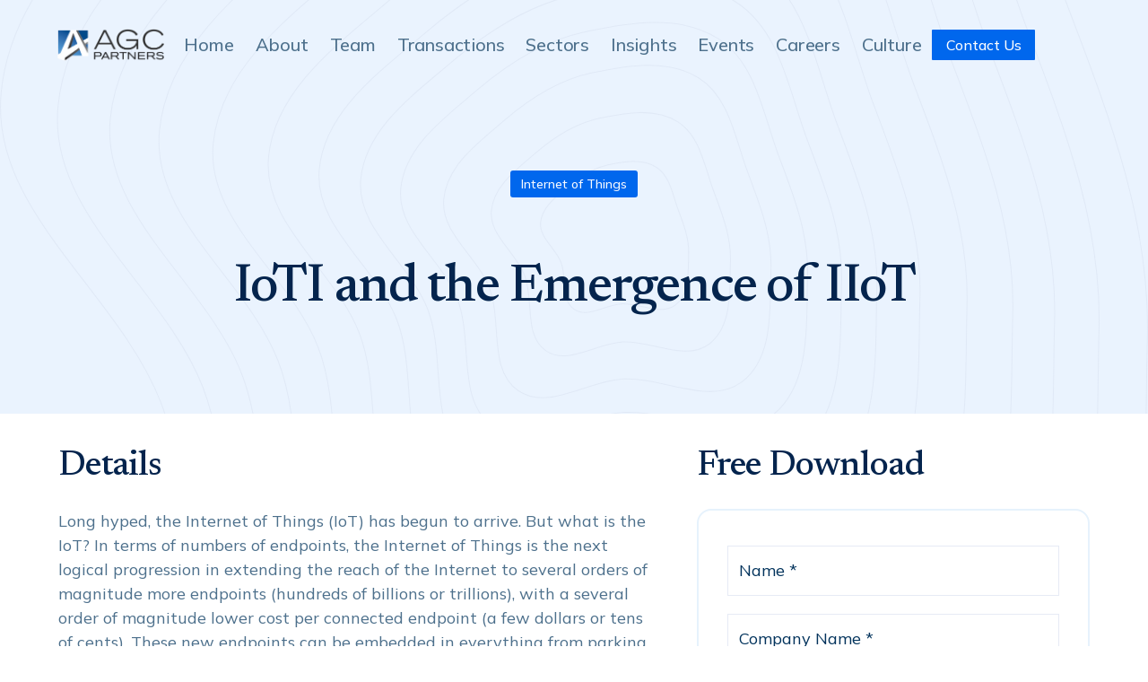

--- FILE ---
content_type: text/html
request_url: https://www.agcpartners.com/insights/ioti-and-the-emergence-of-iiot
body_size: 6206
content:
<!DOCTYPE html><!-- Last Published: Fri Jan 09 2026 18:49:20 GMT+0000 (Coordinated Universal Time) --><html data-wf-domain="www.agcpartners.com" data-wf-page="65c665d0a3eeb77285cdcbaf" data-wf-site="63ed5560d75e4dbd98836f09" lang="en" data-wf-collection="65c665d0a3eeb77285cdcb63" data-wf-item-slug="ioti-and-the-emergence-of-iiot"><head><meta charset="utf-8"/><title>IoTI and the Emergence of IIoT | AGC Partners</title><meta content="Our Partners regularly publish the latest trends and challenges in your market, so you can easily stay in the know, ya know?" name="description"/><meta content="IoTI and the Emergence of IIoT | AGC Partners" property="og:title"/><meta content="Our Partners regularly publish the latest trends and challenges in your market, so you can easily stay in the know, ya know?" property="og:description"/><meta content="https://cdn.prod.website-files.com/63ed5560d75e4d5e48836f32/641b965a0d930755b736b83a_1-IoTI-and-the-Emergence-_of-IIoT.jpeg" property="og:image"/><meta content="IoTI and the Emergence of IIoT | AGC Partners" property="twitter:title"/><meta content="Our Partners regularly publish the latest trends and challenges in your market, so you can easily stay in the know, ya know?" property="twitter:description"/><meta content="https://cdn.prod.website-files.com/63ed5560d75e4d5e48836f32/641b965a0d930755b736b83a_1-IoTI-and-the-Emergence-_of-IIoT.jpeg" property="twitter:image"/><meta property="og:type" content="website"/><meta content="summary_large_image" name="twitter:card"/><meta content="width=device-width, initial-scale=1" name="viewport"/><link href="https://cdn.prod.website-files.com/63ed5560d75e4dbd98836f09/css/agc-partners.webflow.shared.6a781c211.css" rel="stylesheet" type="text/css" integrity="sha384-angcIRq/6fcCI2bflxrCz9FP9Ht19owsDp7b0wr9oUDfMAAPAtJN+bYo0aBjPCfS" crossorigin="anonymous"/><link href="https://fonts.googleapis.com" rel="preconnect"/><link href="https://fonts.gstatic.com" rel="preconnect" crossorigin="anonymous"/><script src="https://ajax.googleapis.com/ajax/libs/webfont/1.6.26/webfont.js" type="text/javascript"></script><script type="text/javascript">WebFont.load({  google: {    families: ["DM Sans:regular,500,700","Raleway:regular,500,700","Mulish:regular,500,600,700,italic","Newsreader:regular,500,600"]  }});</script><script type="text/javascript">!function(o,c){var n=c.documentElement,t=" w-mod-";n.className+=t+"js",("ontouchstart"in o||o.DocumentTouch&&c instanceof DocumentTouch)&&(n.className+=t+"touch")}(window,document);</script><link href="https://cdn.prod.website-files.com/63ed5560d75e4dbd98836f09/63ed5560d75e4de50d836f5b_agc-favicon.png" rel="shortcut icon" type="image/x-icon"/><link href="https://cdn.prod.website-files.com/63ed5560d75e4dbd98836f09/63ed5560d75e4dd942836f5a_agc-favicon-big.png" rel="apple-touch-icon"/><style>
  body{
      -webkit-font-smoothing: antialiased;
      -moz-osx-font-smoothing: grayscale;
  }
  
  // Disable default styling on webkit browsers 
  select {
      -webkit-appearance: none !important;
      -moz-appearance: none;
      appearance: none !important;
  }
</style>

<!-- Google tag (gtag.js) -->
<script async src="https://www.googletagmanager.com/gtag/js?id=UA-29470248-1"></script>
<script>
  window.dataLayer = window.dataLayer || [];
  function gtag(){dataLayer.push(arguments);}
  gtag('js', new Date());

  gtag('config', 'UA-29470248-1');
</script>

<!-- RB2B tag -->
<script>!function () {var reb2b = window.reb2b = window.reb2b || [];if (reb2b.invoked) return;reb2b.invoked = true;reb2b.methods = ["identify", "collect"];reb2b.factory = function (method) {return function () {var args = Array.prototype.slice.call(arguments);args.unshift(method);reb2b.push(args);return reb2b;};};for (var i = 0; i < reb2b.methods.length; i++) {var key = reb2b.methods[i];reb2b[key] = reb2b.factory(key);}reb2b.load = function (key) {var script = document.createElement("script");script.type = "text/javascript";script.async = true;script.src = "https://s3-us-west-2.amazonaws.com/b2bjsstore/b/" + key + "/XOE9GH258MOM.js.gz";var first = document.getElementsByTagName("script")[0];first.parentNode.insertBefore(script, first);};reb2b.SNIPPET_VERSION = "1.0.1";reb2b.load("XOE9GH258MOM");}();</script></head><body><div data-collapse="medium" data-animation="default" data-duration="400" id="Navbar2" data-easing="ease" data-easing2="ease" role="banner" class="navbar w-nav"><div class="navigation-container"><div class="navigation-left"><a href="/" class="brand w-nav-brand"><img src="https://cdn.prod.website-files.com/63ed5560d75e4dbd98836f09/63ed5560d75e4d24c9836f77_agc-logo.png" width="120" sizes="120px" srcset="https://cdn.prod.website-files.com/63ed5560d75e4dbd98836f09/63ed5560d75e4d24c9836f77_agc-logo-p-500.png 500w, https://cdn.prod.website-files.com/63ed5560d75e4dbd98836f09/63ed5560d75e4d24c9836f77_agc-logo-p-800.png 800w, https://cdn.prod.website-files.com/63ed5560d75e4dbd98836f09/63ed5560d75e4d24c9836f77_agc-logo.png 848w" alt="agc logo" class="logo"/></a></div><nav role="navigation" class="nav-menu w-nav-menu"><a href="/" class="nav-link w-nav-link">Home</a><a href="/about" class="nav-link w-nav-link">About</a><a href="/team" class="nav-link w-nav-link">Team</a><a href="/transactions" class="nav-link w-nav-link">Transactions</a><a href="/sectors" class="nav-link w-nav-link">Sectors</a><a href="/insights" class="nav-link w-nav-link">Insights</a><a href="/events" class="nav-link w-nav-link">Events</a><a href="/careers" class="nav-link w-nav-link">Careers</a><a href="/culture" class="nav-link w-nav-link">Culture</a><a href="/contact" class="nav-link mobile-only w-nav-link">Contact Us</a></nav><div class="navigation-right"><div class="button-nav-wrapper"><a href="/contact" class="button-navigation w-button">Contact Us</a></div><div class="menu-button w-nav-button"><div class="icon-2 w-icon-nav-menu"></div></div></div></div></div><div class="hero-blog"><div class="container-tight"><div class="title-centre"><div class="transaction-sectors"><div class="transaction-sectors-list-wrapper w-dyn-list"><div role="list" class="transaction-sectors-list w-dyn-items"><div role="listitem" class="transaction-sectors-item w-dyn-item"><a href="/sectors/internet-of-things" class="team-sector">Internet of Things</a></div></div></div></div><h1 class="display-heading large">IoTI and the Emergence of IIoT</h1><div class="transaction-info-row w-condition-invisible"><div class="transaction-team"><div class="transaction-team-list-wrapper w-dyn-list"><div class="w-dyn-empty"><div>No items found.</div></div></div></div></div></div></div></div><div class="wrapper"><div class="container-team-dev"><div class="w-layout-grid insight-grid"><div><div class="insight-details-header"><h2>Details</h2></div><div class="rich-text-block-insights w-richtext"><p>Long hyped, the Internet of Things (IoT) has begun to arrive. But what is the IoT? In terms of numbers of endpoints, the Internet of Things is the next logical progression in extending the reach of the Internet to several orders of magnitude more endpoints (hundreds of billions or trillions), with a several order of magnitude lower cost per connected endpoint (a few dollars or tens of cents). These new endpoints can be embedded in everything from parking meters to water valves to clothing. We refer to the hardware and software that make up the sensors, intelligent endpoints, and gateways, as well as related security, software and cloud service offerings, as Internet of Things Infrastructure or IoTI. These elements can be packaged separately or integrated together, and combine to create the infrastructure on which IoT Applications can be deployed. Just as with consumer IoT Apps, combining real time data from intelligent endpoints with algorithmic applications has enormous benefit across a broad range of industrial applications. The adoption cycle however is longer for Industrial IoT Applications as the decision process is more complex, the required ROI evaluation is more stringent, and security concerns are greater. This report discusses historical trends, the current market and where we see it going, and also takes a look at public market valuations and recent M&amp;A, and private placement activity.</p></div><img src="https://cdn.prod.website-files.com/63ed5560d75e4d5e48836f32/641b965a0d930755b736b83a_1-IoTI-and-the-Emergence-_of-IIoT.jpeg" loading="lazy" alt="IoTI and the Emergence of IIoT" class="w-condition-invisible"/></div><div id="w-node-_149cc02e-1b5d-923c-f241-a9b3e4d993ae-85cdcbaf"><div class="insight-details-header"><h2>Free Download</h2></div><div class="insight-form"><div class="form-block w-form"><form id="wf-form-Insights-Form" name="wf-form-Insights-Form" data-name="Insights Form" method="get" class="form" data-wf-page-id="65c665d0a3eeb77285cdcbaf" data-wf-element-id="78d3e558-1d47-77e5-2861-48957c478d8e" data-turnstile-sitekey="0x4AAAAAAAQTptj2So4dx43e"><div class="w-layout-grid contact-grid"><div id="w-node-_78d3e558-1d47-77e5-2861-48957c478d90-85cdcbaf" class="form-wrap"><input class="text-field insights w-input" maxlength="256" name="name" data-name="Name" placeholder="Name *" type="text" id="name" required=""/></div><div id="w-node-_9b3da5b9-6ca0-0970-5799-d99fff3868ae-85cdcbaf" class="form-wrap"><input class="text-field insights w-input" maxlength="256" name="Company-Name" data-name="Company Name" placeholder="Company Name *" type="text" id="Company-Name" required=""/></div><input class="text-field insights w-node-c0687d76-aed4-5590-7935-d3155fb85407-85cdcbaf w-input" maxlength="256" name="Business-Email" data-name="Business Email" placeholder="Business Email *" type="email" id="Business-Email" required=""/><div id="w-node-c4a59443-d79e-96b0-8db9-86927fd8bd73-85cdcbaf" class="form-wrap"><div data-sitekey="6LeA1RAUAAAAAMvN16nXqqopgDGITA63T4Phm8yw" class="w-form-formrecaptcha g-recaptcha g-recaptcha-error g-recaptcha-disabled"></div></div><div id="w-node-b733b623-7017-36d5-21e7-6862159070b1-85cdcbaf" class="hidden-fields w-embed"><input type="hidden" name="Insight Title" value="IoTI and the Emergence of IIoT">
<input type="hidden" name="PDF Link" value="https://agcpartners.com/wp-content/uploads/2020/06/AGCs-IoTI-and-the-Emergence-of-IIoT-Report-2014.pdf"></div><div id="w-node-_78d3e558-1d47-77e5-2861-48957c478d97-85cdcbaf" class="button-form-wrapper"><input type="submit" data-wait="Please wait..." class="submit-button w-button" value="Apply Now"/></div></div></form><div class="success-message w-form-done"><div>Thank you! Your submission has been received!</div></div><div class="error-message w-form-fail"><div>Oops! Something went wrong while submitting the form.</div></div></div></div></div></div></div></div><div class="wrapper mg-top-0 mg-bottom-small w-condition-invisible"><div class="container-team-dev"><div class="title-wrapper"><h2>Other Recent Insights</h2><div class="custom-scrollbar w-embed"><style>
/* width */
.custom-scrollbar::-webkit-scrollbar {
  height: 8px;
}

/* Track */
.custom-scrollbar::-webkit-scrollbar-track {
  background: #e9e9e9;
  margin-left: 20vw;
  margin-right: 20vw;
  border-radius: 4px;
}

/* Handle */
.custom-scrollbar::-webkit-scrollbar-thumb {
  background: #0067ed;
  border-radius: 4px;
}

.transaction-filter-sectors-list::-webkit-scrollbar{
	width: 3px;
}

.transaction-filter-sectors-list::-webkit-scrollbar-track{
	background: #888;
}
.transaction-filter-sectors-list::-webkit-scrollbar-thumb{
	background: #fff;
}


</style></div></div><div class="related-insights-wrapper"><div class="blog-list-wrapper w-dyn-list"><div class="empty-state w-dyn-empty"><div>No items found.</div></div></div></div></div></div><div class="cta-section"><div class="container-team-dev"><div class="cta-banner"><div class="cta-container"><h2 class="cta-h2"><span>Get in touch</span> and experience the AGC difference</h2><div class="cta-button-wrap"><a href="/contact" class="button-start w-button">Contact Us</a></div></div></div></div><div class="fixed-background"></div></div><div class="footer"><div class="container-team-dev"><div class="footer_logo-row"><a href="/" class="footer-logo-link w-inline-block"><img src="https://cdn.prod.website-files.com/63ed5560d75e4dbd98836f09/63ed5560d75e4d6d4a836f59_agc-logo.png" loading="lazy" alt="" class="footer-logo"/></a></div><div class="w-layout-grid footer-grid"><div id="w-node-addabdca-e13b-a6ec-1613-b337b8f5df98-b8f5df7e" class="footer-column links"><div class="title-grey">Links</div><a href="/about" class="footer-link">About</a><a href="/team" class="footer-link">Team</a><a href="/sectors" class="footer-link">Sectors</a><a href="/transactions" class="footer-link">Transactions</a><a href="/insights" class="footer-link">Insights</a><a href="/events" class="footer-link">Events</a><a href="/careers" class="footer-link">Careers</a><a href="/culture" class="footer-link">Culture</a><a href="/contact" class="footer-link">Contact Us</a></div><div id="w-node-addabdca-e13b-a6ec-1613-b337b8f5df82-b8f5df7e" class="footer-column"><div class="footer_office"><div class="title-grey">Boston</div><div class="footer_office-text w-richtext"><p><a href="https://goo.gl/maps/5qBu4HUUFtjqFMWq6" target="_blank">99 High Street<br/>22nd Floor<br/>Boston, MA 02110</a></p><p><a href="tel:+1617-261-4100">Tel: +1 617-261-4100</a></p><p><a href="tel:+1866-301-0916">Toll-Free: +1 866-301-0916</a></p></div></div></div><div id="w-node-_5c8b0d0c-f1dd-074a-b4f2-f6aca143e537-b8f5df7e" class="footer-column"><div class="footer_office"><div class="title-grey">New york city</div><div class="footer_office-text w-richtext"><p><a href="https://goo.gl/maps/DRZTZ7ATk8UhyR2VA" target="_blank">60 E 42nd Street<br/>Suite 1850<br/>New York, NY 10165</a></p><p><a href="tel:+1212-715-8780">Tel: +1 212-715-8780</a></p><p><a href="tel:+1866-301-0916">Toll-Free: +1 866-301-0916</a></p></div></div></div><div id="w-node-_3815f476-415f-a264-6591-91c8c5a9d8f8-b8f5df7e" class="footer-column"><div class="footer_office"><div class="title-grey">london</div><div class="footer_office"><div class="footer_office-text w-richtext"><p><a href="https://maps.app.goo.gl/mnqTKdriiXAo9yby9" target="_blank">19-21 Heddon Street<br/>1st Floor<br/>London W1B 4BG<br/>United Kingdom</a></p><p><a href="tel:+442070363950">Tel: +44 207 036 3950</a></p></div></div></div></div><div id="w-node-addabdca-e13b-a6ec-1613-b337b8f5dfa3-b8f5df7e" class="footer-column"></div><div id="w-node-_25180a70-85ca-b50a-1f51-f52a045c1fb3-b8f5df7e" class="footer-column"></div></div><div class="legal-block"><div class="footer_legal-row"><div class="legal-text"><a href="/privacy-policy" class="footer_legal-link">Privacy Policy</a> | <a href="/disclosures" class="footer_legal-link">Disclosures</a> | <a href="/business-continuity" class="footer_legal-link">Business Continuity</a> | <a href="/cookie-policy" class="footer_legal-link">Cookie Policy</a></div></div><div class="social-links"><div class="social-links"><a href="https://www.linkedin.com/company/agc-partners/" target="_blank" class="linkedin-block w-inline-block"><div class="li-icon"></div></a></div><a href="https://www.linkedin.com/company/agc-partners/" target="_blank" class="social-link w-inline-block"></a></div></div><div class="compliance"><p class="legal-text small">© In the U.S., America’s Growth Capital, LLC dba AGC Partners, member FINRA/SIPC. In Europe, America’s Growth Capital Europe, LLP (Appointed Representative Alternatives St. James, LLP which is authorized and regulated by the Financial Conduct Authority). America’s Growth Capital Europe, LLP is a Limited Liability Partnership incorporated in England and Wales (OC368580). Its registered address is 6th Floor, 9 Appold Street, London EC2A 2AP. The testimonials contained herein may not be representative of the experience of other customers or clients. Testimonials are no guarantee of future performance or success. Deals marked with an “*” are non-AGC deals.</p></div></div></div><script src="https://d3e54v103j8qbb.cloudfront.net/js/jquery-3.5.1.min.dc5e7f18c8.js?site=63ed5560d75e4dbd98836f09" type="text/javascript" integrity="sha256-9/aliU8dGd2tb6OSsuzixeV4y/faTqgFtohetphbbj0=" crossorigin="anonymous"></script><script src="https://cdn.prod.website-files.com/63ed5560d75e4dbd98836f09/js/webflow.schunk.36b8fb49256177c8.js" type="text/javascript" integrity="sha384-4abIlA5/v7XaW1HMXKBgnUuhnjBYJ/Z9C1OSg4OhmVw9O3QeHJ/qJqFBERCDPv7G" crossorigin="anonymous"></script><script src="https://cdn.prod.website-files.com/63ed5560d75e4dbd98836f09/js/webflow.schunk.c2cf5e5a504fdc54.js" type="text/javascript" integrity="sha384-4IppPrhf8ebXNnj9EV2wYoqeKkewEfhgs9xfg1RWaO6Cmljly97mlq6peY9C5jLF" crossorigin="anonymous"></script><script src="https://cdn.prod.website-files.com/63ed5560d75e4dbd98836f09/js/webflow.schunk.648b535a2adaf5c3.js" type="text/javascript" integrity="sha384-7k8b5pURhBOSFD24sCkYBcoKBKQWOwlddRqwoQlZvBRT9/8ATqroHmT/j19O3hpu" crossorigin="anonymous"></script><script src="https://cdn.prod.website-files.com/63ed5560d75e4dbd98836f09/js/webflow.schunk.b4435221be879eb3.js" type="text/javascript" integrity="sha384-e5oAn9tYTxmdHrtX1nsgNDcitBJ2ishEdQmTOm+Db7NHPrrwirc4vmOKV+Yu54ZV" crossorigin="anonymous"></script><script src="https://cdn.prod.website-files.com/63ed5560d75e4dbd98836f09/js/webflow.3c584ce6.83c3d6b74f7d27a1.js" type="text/javascript" integrity="sha384-JtDm/iF8t5aUIL1UGenlf9bDAJlm/zX7d+ToaYFET327eKGAWPV+TWQH0Dvgcbef" crossorigin="anonymous"></script></body></html>